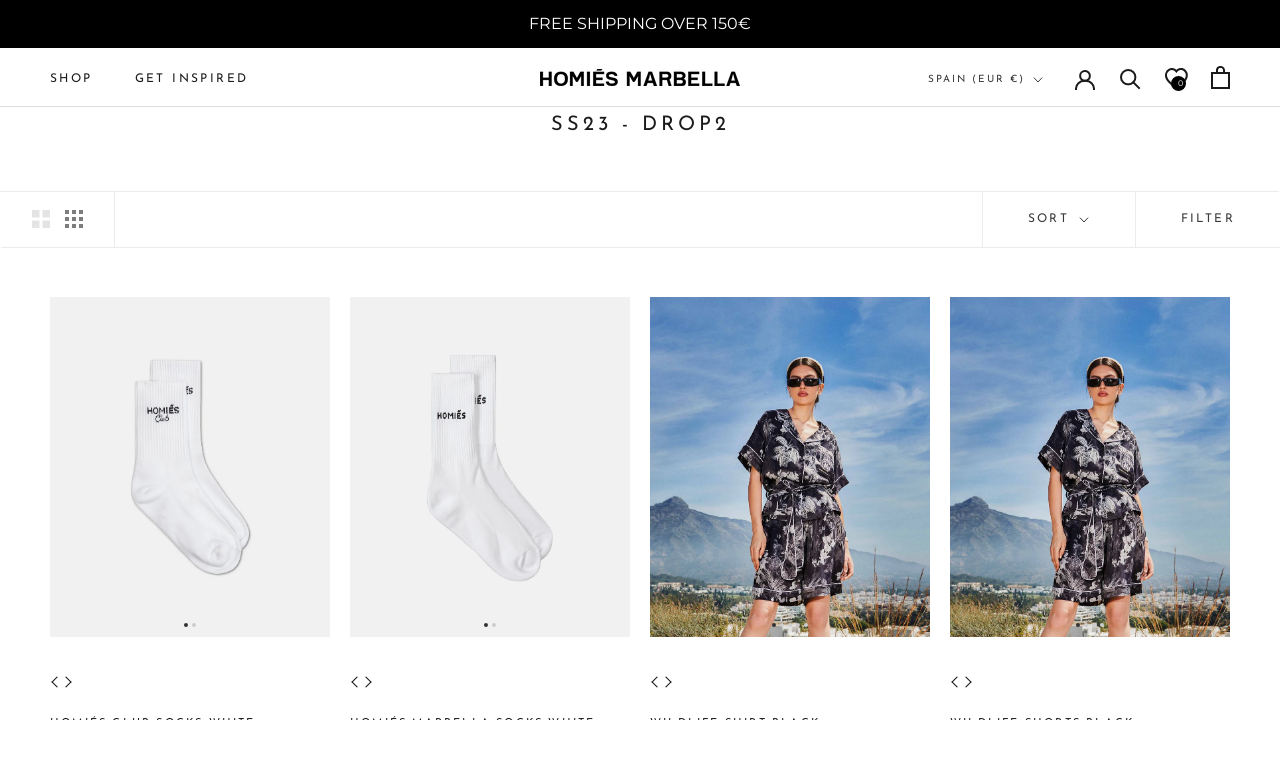

--- FILE ---
content_type: text/html; charset=UTF-8
request_url: https://pre.bossapps.co/api/js/homiesmarbella.myshopify.com/variants
body_size: 86
content:
{"44386385166633":"yes","44386385199401":"yes","44386385232169":"yes","44386385264937":"yes","44386385297705":"yes"}

--- FILE ---
content_type: text/javascript
request_url: https://homiesmarbella.com/cdn/shop/t/96/assets/custom.js?v=138914541526457932141757962426
body_size: 776
content:
function isMobileScreen(){return window.innerWidth<=600}document.addEventListener("DOMContentLoaded",function(){document.querySelectorAll(".add-to-cart-button").forEach(e2=>{e2.addEventListener("click",e3=>{var t2=e3.currentTarget.getAttribute("data-product");const r2=document.getElementById(`size-selection-modal--${t2}`);setTimeout(()=>{isMobileScreen()?r2.classList.add("open"):r2.classList.add("fade-in")},0)})});var e=document.getElementsByClassName("size-selection-modal--close-button");for(let t2=0;t2<e.length;t2++)e[t2].onclick=function(){var e2=this.parentNode.parentNode;e2.classList.remove("open"),e2.classList.remove("fade-in")};window.onclick=function(e2){e2.target.classList.contains("size-selection-modal")&&(e2.target.classList.remove("open"),e2.target.classList.remove("fade-in"))};var t=document.querySelector(".Product__SlideshowNavScroller");if(t){var r=document.getElementById("Product__SlideshowNav--thumbnails--Container"),n=document.getElementById("Product__SlideshowNav--thumbnails--arrow"),l=function(){r.scrollTop=r.scrollHeight},a=function(){r.scrollTop=0};Array.from(t.children).filter(function(e2){return getComputedStyle(e2).display!=="none"}).length>4&&(n.style.display="inline-block",n.addEventListener("click",l),r.addEventListener("scroll",function(){r.scrollTop+r.clientHeight>=r.scrollHeight?(n.style.webkitTransform="translateX(15px) translateY(-25px) rotate(-45deg)",n.style.transform="translateX(15px) translateY(-25px) rotate(-45deg)",n.removeEventListener("click",l),n.addEventListener("click",a)):(n.style.webkitTransform="translateX(15px) translateY(-30px) rotate(135deg)",n.style.transform="translateX(15px) translateY(-30px) rotate(135deg)",n.removeEventListener("click",a),n.addEventListener("click",l))}))}});var productItems=document.querySelectorAll(".ProductItem");productItems.forEach(function(e){var t=JSON.parse(e.getAttribute("data-media")),r=e.dataset.currentCollection;let n=t.filter(mediaItem=>r.toUpperCase().includes("WOMEN")?!mediaItem.alt.toUpperCase().includes("MAN"):!r.toUpperCase().includes("MEN")||!mediaItem.alt.toUpperCase().includes("WOMEN"));var l=e.querySelector("#main-image"),a=e.querySelector("#next-image"),c=e.querySelector(".next"),i=e.querySelector(".prev");const paginationContainer=e.querySelector(".product-image-pagination"),swipeTargetElement=e;var s=0;if(!l||!c||!i||!paginationContainer||!swipeTargetElement||n.length===0){console.warn("Missing essential elements or no filtered media for a product item instance.",e);return}function updateUI(){(s>=n.length||s<0)&&(s=0),l.src=n[s].url,l.alt=n[s].alt,l.srcset=n[s].url,l.setAttribute("data-srcset",n[s].url);let currentNextIndex=(s+1)%n.length;a&&(a.src=n[currentNextIndex].url,a.alt=n[currentNextIndex].alt,a.srcset=n[currentNextIndex].url,a.setAttribute("data-srcset",n[currentNextIndex].url));const dots=paginationContainer.querySelectorAll(".pagination-dot");dots.forEach(dot=>dot.classList.remove("active")),dots[s]&&dots[s].classList.add("active")}paginationContainer.innerHTML="",n.length>1&&n.forEach((media,index)=>{const dot=document.createElement("span");dot.classList.add("pagination-dot"),dot.dataset.index=index,dot.addEventListener("click",function(){const clickedIndex=parseInt(this.dataset.index,10);clickedIndex!==s&&(s=clickedIndex,updateUI())}),paginationContainer.appendChild(dot)}),updateUI(),c.addEventListener("click",function(){s=(s+1)%n.length,updateUI()}),i.addEventListener("click",function(){s=(s-1+n.length)%n.length,updateUI()});const swipeThreshold=30;let startX=0,startY=0,isSwiping=!1;swipeTargetElement.addEventListener("touchstart",function(event){event.touches.length===1&&(startX=event.touches[0].clientX,startY=event.touches[0].clientY,isSwiping=!1)}),swipeTargetElement.addEventListener("touchmove",function(event){if(event.touches.length===1){const currentX=event.touches[0].clientX,currentY=event.touches[0].clientY,diffX=currentX-startX,diffY=currentY-startY;!isSwiping&&Math.abs(diffX)>Math.abs(diffY)&&Math.abs(diffX)>10&&(isSwiping=!0),isSwiping&&event.cancelable&&event.preventDefault()}}),swipeTargetElement.addEventListener("touchend",function(event){if((startX!==0||startY!==0)&&event.changedTouches.length>0){const displacementX=event.changedTouches[0].clientX-startX;isSwiping&&Math.abs(displacementX)>=swipeThreshold&&(displacementX>0?i.click():c.click())}startX=0,startY=0,isSwiping=!1}),swipeTargetElement.addEventListener("touchcancel",function(){startX=0,startY=0,isSwiping=!1})});var firstCollapsibleButton=document.querySelector(".Product__Tabs > div > .Collapsible__Button ");firstCollapsibleButton&&firstCollapsibleButton.click();var $carousel=$("#slideshow_media").flickity(),$carouselNav=$(".Product__SlideshowNavScroller");$carouselNav.on("click",".carousel-cell",function(e){var t=e.currentTarget.getAttribute("data-position-index");$carousel.flickity("select",t),$carouselNav.find(".is-selected").removeClass("is-selected"),e.currentTarget.querySelector("a")&&e.currentTarget.querySelector("a").classList.add("is-selected"),adjustHeight()});var mainImage=document.querySelector(".Product__SlideItem--image"),thumbnailDiv=document.querySelector(".Product__SlideshowNav--thumbnails");function adjustHeight(){var e=document.querySelector(".Product__SlideItem--image"),t=document.querySelector(".Product__SlideshowNav--thumbnails");t&&(t.style.height=e.offsetHeight+"px",t.style.width=e.offsetHeight/4*.823328+"px")}thumbnailDiv&&(thumbnailDiv.style.height=mainImage.offsetHeight+"px",thumbnailDiv.style.width=mainImage.offsetHeight/4*.823328+"px"),window.onload=function(){adjustHeight()},window.onresize=function(){adjustHeight()};
//# sourceMappingURL=/cdn/shop/t/96/assets/custom.js.map?v=138914541526457932141757962426


--- FILE ---
content_type: text/javascript
request_url: https://cdn.shopify.com/extensions/4b1af88f-bb92-4568-822b-01b08af1bc95/product-colors-linkify-2/assets/webyze-product-colors.js
body_size: 1508
content:
(()=>{var e,o,r;r=function(e){const o=(r={'"':"&quot;","&":"&amp;","<":"&lt;",">":"&gt;"},function(e){return String(e).replace(/[\"&<>]/g,(function(e){return r[e]}))});var r;"function"==typeof window.webyzeProductColors_Callback_Before&&window.webyzeProductColors_Callback_Before();var t=(r,a)=>{var s=a.settings,l=a.data;if("object"==typeof l&&null!==l){if(0==e("#webyze-product-colors-"+r).length&&e("form").length>0)if(window.webyzeProductColors_FormSelector)e(window.webyzeProductColors_FormSelector).first().before('<div id="webyze-product-colors-'+r+'"></div>');else{var i=[".webyze-product-colors-placeholder:visible","variant-radios","variant-selects",".product-form product-variants","options-selection",".product-block .variant-wrapper",".product-form product-inventory",".product-form__controls-group:not(.hidden)",".product-form .product-form__quantity",".product-detail__form__options","form .ProductForm__Variants","form .form__row:visible","form .product-options:visible","form .product-details:visible",".swatches-wrapper","form .select:visible","form .selection-wrapper.variant:visible","form .selection-wrapper.cart:visible","form .variant-wrapper:visible","form .selector-wrapper:visible","form .radio-wrapper:visible","form .swatch_options:visible","form .variations:visible",".product-form__variants",".product-form__quantity","product-form",'form select[name="id"]:visible','form[action*="/cart/add"] div.select','form[action="/cart/add"]>*:visible','form[action="/cart/add"]>*','form[action^="/cart/add"]>*:visible','form[action*="/cart/add"]>*'];i=i.map((e=>e.replace(/^form\s/,"form:not(.product__form--shop-bar) "))),e.each(i,(function(o,t){if(e(t).length>0)return e(t).first().before('<div id="webyze-product-colors-'+r+'" class="webyzeProductColors'+(s.largeSwatches?" webyzeProductColorsLarge":"")+(s.forceCenter?" webyzeProductColorsForceCenter":"")+'" data-style="'+s.theme+'"></div>'),!1}))}if(0==(c=e("#webyze-product-colors-"+r)).length)return void setTimeout((function(){t(r,a)}),300);c.hasClass("webyzeProductColors")||(c.addClass("webyzeProductColors"),s.largeSwatches&&c.addClass("webyzeProductColorsLarge"),s.forceCenter&&c.addClass("webyzeProductColorsForceCenter"),c.attr("data-style",s.theme));var c=e("#webyze-product-colors-"+r);""!==s.swatchesLabel&&e('<label class="webyzeProductColorsLabel'+(s.forceCenter?" webyzeProductColorsForceCenter":"")+'"></label>').insertBefore(c).text(null!=s.swatchesLabel?s.swatchesLabel:"Color"),!1===s.tooltips&&c.attr("disable-tooltips","");var n="";if(e(l).each((function(e,t){if(n+='<span class="swatchProductColor swatchType_'+t.type+" "+(r==t.id?"currentSwatch":"")+'" data-name="'+o(t.name)+'" title="'+o(t.name)+'" role="radio" data-handle="'+o(t.handle)+'">',window.webyzeProductColors_useProdImage||s.useProductImages)n+="<div style=\"background-image: url('"+t.image.replace(/\.(png|jpg|jpeg|bmp)/,window.webyzeProductColors_prodImageLarge?"_large.$1":"_small.$1")+"');\"></div>";else switch(t.type){case"two_colors":t.data=t.data.split("|"),n+='<div><div style="background-color:'+t.data[0]+';"></div><div style="background-color:'+t.data[1]+';"></div></div>';break;case"image":n+="<div style=\"background-image: url('https://s-pc.webyze.com/ProductColors/uploads/"+t.data+"');\"></div>";break;default:n+='<div style="background-color:'+t.data+';"></div>'}n+='<span class="webyzeTooltip"><span></span><span class="innerText">'+o(t.name)+"</span></span></span>"})),c.append(n),c.find(".swatchProductColor").on("click",(function(o){o.preventDefault(),e(this).hasClass("currentSwatch")||e(this).hasClass("swatchUnavailable")||(window.webyzeProductColors_urlPrefix||(window.webyzeProductColors_urlPrefix=window.location.pathname.match(/^((\/[a-z0-9_-]+)?(\/collections\/[a-z0-9-]+)?)\/products\//i),window.webyzeProductColors_urlPrefix=window.webyzeProductColors_urlPrefix&&window.webyzeProductColors_urlPrefix[1]),window.location.href=(window.webyzeProductColors_urlPrefix||"")+"/products/"+e(this).data("handle"))})),s.disableUnavailable||s.hideUnavailable){var d=!1,f=0,b=l.length;for(let o of l)e.getJSON("https://"+window.location.host+"/products/"+o.handle+".js",(r=>{var t=!1;if(r&&r.variants)for(let e of r.variants)if(!1!==e.available||"continue"==e.inventory_policy){t=!0,d=!0;break}t||c.find('.swatchProductColor[data-handle="'+o.handle+'"]').addClass("swatchUnavailable"),++f==b&&s.hideUnavailable&&!d&&(c.hide(),e(".webyzeProductColorsLabel").hide())})).fail((function(){c.find('.swatchProductColor[data-handle="'+o.handle+'"]').addClass("swatchUnavailable"),++f==b&&s.hideUnavailable&&!d&&(c.hide(),e(".webyzeProductColorsLabel").hide())}))}"function"==typeof window.webyzeProductColors_Callback_After&&window.webyzeProductColors_Callback_After(c,l)}else e("form .webyzeProductColors").attr("style","display:none !important;"+(e("form .webyzeProductColors").attr("style")||"")),e("form .webyzeProductColorsLabel").attr("style","display:none !important;"+(e("form .webyzeProductColorsLabel").attr("style")||""));var u="";switch(window.Shopify&&window.Shopify.theme?Shopify.theme.theme_store_id:0){case 380:case 568:case 836:case 859:u="form .webyzeProductColors::before {font-weight: normal;}";break;case 782:u="form .webyzeProductColors::before {font-weight: 500;font-size: 1.14286em;opacity:0.55;}";break;case 796:u="form .webyzeProductColors::before {font-weight: 500;}";break;case 775:u="form .webyzeProductColors::before {font-size: 0.75em;font-weight: 700;opacity:0.95;text-transform: uppercase;margin-bottom:8px;} form .webyzeProductColors {margin-bottom: 13px;}";break;case 578:u="form .webyzeProductColors::before {font-weight:normal;font-size: 12px;margin-bottom: 3px;}";break;case 730:u="form .webyzeProductColors::before {font-weight: normal;} form .webyzeProductColors {margin:10px auto;}";break;case 719:u="form .webyzeProductColors::before {font-size: 0.8em;}";break;case 679:u="form .webyzeProductColors::before {font-weight:normal;font-size: 14px;}";break;case 735:u="form .webyzeProductColors::before {font-size: 0.625em;opacity: 0.7;text-transform: uppercase;font-weight: 600;margin-bottom: 4px;}";break;case 687:u="form .webyzeProductColors {margin-left:15px;}";break;case 623:u="form .webyzeProductColors::before {color:#000000;} form .webyzeProductColors {margin:10px auto;}";break;case 304:u="form .webyzeProductColors::before {font-size: 14px;}";break;case 808:u='form .webyzeProductColors::before {font-size: 17px;font-weight:normal;font-family:"Playfair Display",sans-serif;}';break;case 739:u='form .webyzeProductColors::before {font-size: 0.8em;font-family: "Montserrat","Helvetica Neue",Arial,sans-serif;text-transform: uppercase;} form .webyzeProductColors {text-align:center;width:100%;margin:10px auto;}';break;case 688:u="form .webyzeProductColors::before {font-size: 13px;text-transform: uppercase;}";break;case 686:u="form .webyzeProductColors::before {font-weight: normal;text-transform: uppercase;}";break;case 855:u="form .webyzeProductColors::before {font-weight:normal;margin-bottom: 8px;}form .webyzeProductColors{padding-left:0px;}";break;case 829:u="form .webyzeProductColors::before {font-weight:700;color: #fff;font-size:1.4rem;}";break;case 857:u="form .webyzeProductColors::before {font-weight: 400;text-transform: uppercase;letter-spacing: 0.3em;font-size: 0.75em;}";break;case 838:u="form .webyzeProductColors::before {font-weight: normal;font-size: 0.85em;} form .webyzeProductColors {margin-top:15px}";break;case 705:u="form .webyzeProductColors::before {font-weight: normal;} form .webyzeProductColors {text-align:center;}"}null!=s.marginTop&&(u+=`.webyzeProductColors {margin-top:${o(s.marginTop)}px;}`),null!=s.marginBottom&&(u+=`.webyzeProductColors {margin-bottom:${o(s.marginBottom)}px;}`),null!=s.marginTopLabel&&(u+=`.webyzeProductColorsLabel {margin-top:${o(s.marginTopLabel)}px;}`),s.hideUnavailable&&(u+=".swatchProductColor.swatchUnavailable {display:none !important;}"),u&&e("head").append("<style>"+u+"</style>")};for(window.webyzeProductColorsQueue=window.webyzeProductColorsQueue||[];window.webyzeProductColorsQueue.length>0;){let o=window.webyzeProductColorsQueue.pop();e.getJSON("https://s-pc.webyze.com/ProductColors/productGroup-"+o.shopDomain.split(".")[0]+"-"+o.productId+".json",(e=>{e&&!e.error&&t(o.productId,e)}))}},"undefined"==typeof jQuery||void 0===jQuery.getJSON?("https://ajax.googleapis.com/ajax/libs/jquery/3.6.0/jquery.min.js",e=function(){jQuery=jQuery.noConflict(!0),r(jQuery)},(o=document.createElement("script")).type="text/javascript",o.onload=e,o.src="https://ajax.googleapis.com/ajax/libs/jquery/3.6.0/jquery.min.js",document.getElementsByTagName("head")[0].appendChild(o)):r(jQuery)})();